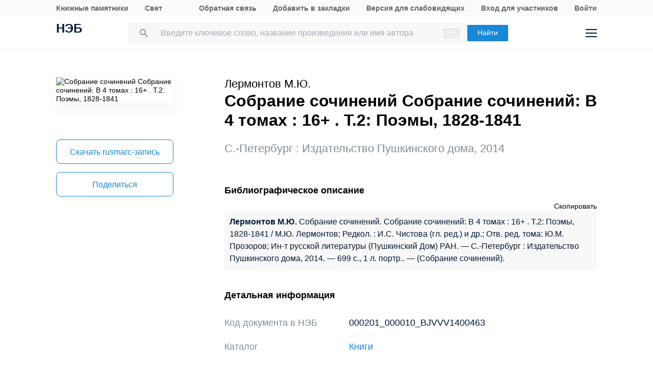

--- FILE ---
content_type: text/html; charset=UTF-8
request_url: https://rusneb.ru/catalog/000201_000010_BJVVV1400463/
body_size: 17337
content:
<!DOCTYPE html>
<html lang="ru" class="neb4"  prefix="og: http://ogp.me/ns# book: http://ogp.me/ns/book#">
<head>
	<meta charset="UTF-8"/>
	<meta http-equiv="X-UA-Compatible" content="IE=edge"/>
	<meta name="viewport" content="width=device-width, initial-scale=1, maximum-scale=1"/>
	<meta name='copyright' lang='ru' content='Национальная Цифровая Библиотека - НЭБ'/>
	<meta http-equiv="x-dns-prefetch-control" content="on" />
<link rel="dns-prefetch" href="//mc.yandex.ru" />
<link rel="dns-prefetch" href="//bitrix.info" />	<!-- The above 3 meta tags *must* come first in the head; any other head content must come *after* these tags -->
	<title>Собрание сочинений Собрание сочинений: В 4 томах : 16+. Т.2: Поэмы, 1828-1841 (2014) — книга автора Лермонтов М.Ю. | НЭБ [000201_000010_BJVVV1400463]</title>
	<!-- FAVICON -->
	<!-- preload файлов start-->
	<link href="/local/templates/neb/assets/css/min/site.css?1753210999208335" rel='stylesheet'/>
	<link href="/local/templates/neb/assets/css/min/site2.css?176959715314462" rel='stylesheet'/>
	<script src="/local/templates/neb/assets/js/sentry-bundle.js?168686526360324" crossorigin='anonymous'></script>
	<script src="/local/templates/neb/assets/js/sentry.js?1686865263140"></script>

	<link rel="prefetch" href="/local/templates/adaptive/js/face.entry.js" as="script">
<link rel="prefetch" href="/local/templates/adaptive/js/inner.entry.js" as="script">
	<!-- preload файлов end -->
	<link rel="apple-touch-icon" sizes="57x57" href="/local/templates/adaptive/favicon/apple-icon-57x57.png"/>
	<link rel="apple-touch-icon" sizes="60x60" href="/local/templates/adaptive/favicon/apple-icon-60x60.png"/>
	<link rel="apple-touch-icon" sizes="72x72" href="/local/templates/adaptive/favicon/apple-icon-72x72.png"/>
	<link rel="apple-touch-icon" sizes="76x76" href="/local/templates/adaptive/favicon/apple-icon-76x76.png"/>
	<link rel="apple-touch-icon" sizes="114x114" href="/local/templates/adaptive/favicon/apple-icon-114x114.png"/>
	<link rel="apple-touch-icon" sizes="120x120" href="/local/templates/adaptive/favicon/apple-icon-120x120.png"/>
	<link rel="apple-touch-icon" sizes="144x144" href="/local/templates/adaptive/favicon/apple-icon-144x144.png"/>
	<link rel="apple-touch-icon" sizes="152x152" href="/local/templates/adaptive/favicon/apple-icon-152x152.png"/>
	<link rel="apple-touch-icon" sizes="180x180" href="/local/templates/adaptive/favicon/apple-icon-180x180.png"/>
	<link rel="icon" type="image/png" sizes="192x192" href="/local/templates/adaptive/favicon/android-icon-192x192.png"/>
	<link rel="icon" type="image/png" sizes="32x32" href="/local/templates/adaptive/favicon/favicon-32x32.png"/>
	<link rel="icon" type="image/png" sizes="96x96" href="/local/templates/adaptive/favicon/favicon-96x96.png"/>
	<link rel="icon" type="image/png" sizes="16x16" href="/local/templates/adaptive/favicon/favicon-16x16.png"/>
	<link rel="manifest" href="/local/templates/adaptive/favicon/manifest.json"/>
	<meta name="msapplication-config" content="/browserconfig.xml"/>
	<meta name="msapplication-TileImage" content="/local/templates/adaptive/favicon/ms-icon-144x144.png"/>
	<meta name="msapplication-TileColor" content="#ffffff"/>
	<meta name="theme-color" content="#ffffff"/>
	<!-- /FAVICON END -->
	<!-- Yandex.Metrika counter -->
	<script type='text/javascript'>
		(function(m, e, t, r, i, k, a) {
			m[i] = m[i] || function() {
				(m[i].a = m[i].a || []).push(arguments)
			};
			m[i].l = 1 * new Date();
			for (var j = 0; j < document.scripts.length; j++) {
				if (document.scripts[j].src === r) {
					return;
				}
			}
			k = e.createElement(t), a = e.getElementsByTagName(t)[0], k.async = 1, k.src = r, a.parentNode.insertBefore(k, a)
		})
		(window, document, 'script', 'https://mc.yandex.ru/metrika/tag.js', 'ym');

		ym(93374014, 'init', {
			clickmap: true,
			trackLinks: true,
			accurateTrackBounce: true
		});
	</script>
	<noscript>
		<div><img src='https://mc.yandex.ru/watch/93374014' style='position:absolute; left:-9999px;' alt=''/></div>
	</noscript>
    <!-- /Yandex.Metrika counter -->
    <meta name="proculture-verification" content="7bd2d5f8a8f2ac7652dcc7194b88fbe6" />
    <script async src="https://culturaltracking.ru/static/js/spxl.js?pixelId=19" data-pixel-id="19"></script>
	<script async>
		(function(w) {
			if (w.$)
				return;
			var _funcs = [];
			w.$ = function(f) {
				_funcs.push(f);
			};
			w.defer$ = function() {
				while (f = _funcs.shift())
					$(f);
			};
		})(window);
	</script>
			<link href="/local/templates/adaptive/styles/inner.css?167603558346749" rel="stylesheet"/>
			<meta name="user-token" content="">
	<meta name="search-auto-complete-source" content="/local/components/exalead/search.form/ajax/autocomplete.php"/>
	<meta name="bitrix-sessid" content="505c62b495d45d7f94a71e2bc9380d5c">
			<meta name="userstatus" content="unauthorized"/>	<meta http-equiv="Content-Type" content="text/html; charset=UTF-8" />
<meta name="keywords" content=" Собрание сочинений Собрание сочинений: В 4 томах : 16+ . Т.2: Поэмы, 1828-1841  2014 Издательство Пушкинского дома ,  Собрание сочинений Собрание сочинений: В 4 томах : 16+ . Т.2: Поэмы, 1828-1841  2014 Издательство Пушкинского дома ,  Собрание сочинений Собрание сочинений: В 4 томах : 16+ . Т.2: Поэмы, 1828-1841  2014 Издательство Пушкинского дома Лермонтов М.Ю. " />
<meta name="description" content="Собрание сочинений Собрание сочинений: В 4 томах : 16+. Т.2: Поэмы, 1828-1841 — книга автора Лермонтов М.Ю., 699 с., 1 л. портр. (2014). Место хранения оригинала - Всероссийская государственная библиотека иностранной литературы (ВГБИЛ) им. М. И. Рудомино. Код оцифрованного документа в НЭБ: 000201_000010_BJVVV1400463" />
<link href="/bitrix/js/main/core/css/core.min.css?16293678242854" type="text/css"  rel="stylesheet" />
<link href="/local/components/exalead/search.page.detail/templates/neb5/style.css?17696892954983" type="text/css"  rel="stylesheet" />
<link href="/local/templates/adaptive/css/library-map.css?16760355829379" type="text/css"  rel="stylesheet" />
<link href="/local/templates/.default/markup/css/card.css?1676035582659" type="text/css"  rel="stylesheet" />
<link href="/local/components/exalead/books.list/templates/.default/style.css?1766064341128" type="text/css"  rel="stylesheet" />
<script type="text/javascript">if(!window.BX)window.BX={};if(!window.BX.message)window.BX.message=function(mess){if(typeof mess=='object') for(var i in mess) BX.message[i]=mess[i]; return true;};</script>
<script type="text/javascript">(window.BX||top.BX).message({'JS_CORE_LOADING':'Загрузка...','JS_CORE_NO_DATA':'- Нет данных -','JS_CORE_WINDOW_CLOSE':'Закрыть','JS_CORE_WINDOW_EXPAND':'Развернуть','JS_CORE_WINDOW_NARROW':'Свернуть в окно','JS_CORE_WINDOW_SAVE':'Сохранить','JS_CORE_WINDOW_CANCEL':'Отменить','JS_CORE_WINDOW_CONTINUE':'Продолжить','JS_CORE_H':'ч','JS_CORE_M':'м','JS_CORE_S':'с','JSADM_AI_HIDE_EXTRA':'Скрыть лишние','JSADM_AI_ALL_NOTIF':'Показать все','JSADM_AUTH_REQ':'Требуется авторизация!','JS_CORE_WINDOW_AUTH':'Войти','JS_CORE_IMAGE_FULL':'Полный размер'});</script>
<script type="text/javascript">(window.BX||top.BX).message({'LANGUAGE_ID':'ru','FORMAT_DATE':'DD.MM.YYYY','FORMAT_DATETIME':'DD.MM.YYYY HH:MI:SS','COOKIE_PREFIX':'NEB_SM','SERVER_TZ_OFFSET':'10800','SITE_ID':'s1','SITE_DIR':'/','USER_ID':'','SERVER_TIME':'1769907876','USER_TZ_OFFSET':'0','USER_TZ_AUTO':'Y','bitrix_sessid':'505c62b495d45d7f94a71e2bc9380d5c'});</script>


<script type="text/javascript" src="/bitrix/js/main/core/core.min.js?162936782475367"></script>
<script type="text/javascript" src="/bitrix/js/main/core/core_promise.min.js?16293678242478"></script>
<script type="text/javascript" src="/bitrix/js/main/polyfill/promise/js/promise.min.js?16293678242213"></script>
<script type="text/javascript" src="/bitrix/js/main/loadext/loadext.min.js?1629367824717"></script>
<script type="text/javascript" src="/bitrix/js/main/loadext/extension.min.js?16293678241205"></script>
<link rel="canonical" href="https://rusneb.ru/catalog/000201_000010_BJVVV1400463/" />
<script>
				phpsolutions_backtotop_button_opacity='80';
				phpsolutions_backtotop_image_width='44';
				phpsolutions_backtotop_image_height='44';
				phpsolutions_backtotop_selected_image='/bitrix/images/phpsolutions.backtotop/back_to_top.png';
				phpsolutions_backtotop_position ='bottom-right';
				phpsolutions_backtotop_skip = '1000';
				phpsolutions_backtotop_scroll_speed = 'normal';
				phpsolutions_backtotop_position_indent_x = '30';
				phpsolutions_backtotop_position_indent_y = '30'
				</script>



<script type="text/javascript" src="/local/templates/adaptive/js/jquery-1.9.1.min.js?167603558392633"></script>
<script type="text/javascript" src="/local/templates/adaptive/js/neb/book-card.js?16760355833034"></script>
<script type="text/javascript" src="/local/components/exalead/book.parts/templates/expandable-item-5/script.js?16760355801319"></script>
<script type="text/javascript">var _ba = _ba || []; _ba.push(["aid", "46608c10cb97f5d002a46a863515d7f1"]); _ba.push(["host", "rusneb.ru"]); (function() {var ba = document.createElement("script"); ba.type = "text/javascript"; ba.async = true;ba.src = (document.location.protocol == "https:" ? "https://" : "http://") + "bitrix.info/ba.js";var s = document.getElementsByTagName("script")[0];s.parentNode.insertBefore(ba, s);})();</script>


	<meta name='revisit' content='7'/>
	<!-- Open Graph -->
<meta property='og:locale' content='ru_RU' />
<meta property='og:title' content='Собрание сочинений Собрание сочинений: В 4 томах : 16+ . Т.2: Поэмы, 1828-1841 - Лермонтов М.Ю.' />
<meta property='og:description' content='Собрание сочинений Собрание сочинений: В 4 томах : 16+. Т.2: Поэмы, 1828-1841 — книга автора Лермонтов М.Ю., 699 с., 1 л. портр. (2014). Место хранения оригинала - Всероссийская государственная библиотека иностранной литературы (ВГБИЛ) им. М. И. Рудомино. Код оцифрованного документа в НЭБ: 000201_000010_BJVVV1400463' />
<meta property='og:url' content='https://rusneb.ru/catalog/000201_000010_BJVVV1400463/' />
<meta property='og:image' content='https://rusneb.ru/local/tools/exalead/thumbnail.php?url=000201_000010_BJVVV1400463&width=360&height=460' />
<meta property='og:type' content='book' />
<meta property='og:site_name' content='rusneb.ru - Национальная электронная библиотека' />
<meta property='book:release_date' content='2014' />
<meta property='book:tag' content='Книги' />
						<!-- Yandex.Metrika counter -->
			<script type="text/javascript">
		 (function(m, e, t, r, i, k, a) {
			 m[i] = m[i] || function() {
				 (m[i].a = m[i].a || []).push(arguments)
			 };
			 m[i].l = 1 * new Date();
			 k = e.createElement(t), a = e.getElementsByTagName(t)[0], k.async = 1, k.src = r, a.parentNode.insertBefore(k, a)
		 })
		 (window, document, "script", "https://mc.yandex.ru/metrika/tag.js", "ym");

		 var yaParams = {
			 ipAddress: "52.14.227.74"
			 		 };

		 ym(27774831, "init", {
			 clickmap: true,
			 trackLinks: true,
			 accurateTrackBounce: true,
			 webvisor: true,
			 params: window.yaParams || {}
			 		 });
		 ym(93374014, 'init', {});
			</script>
			<noscript>
				<div><img src="https://mc.yandex.ru/watch/27774831?ut=noindex" style="position:absolute; left:-9999px;" alt=""/>
				</div>
			</noscript>
			<noscript>
				<div><img src="https://mc.yandex.ru/watch/93374014?ut=noindex" style="position:absolute; left:-9999px;" alt=""/>
				</div>
			</noscript><!-- /Yandex.Metrika counter -->
	</head>
<body class="">
<div class="wrapper ">
		
	<div class="header-menu">
	<div class="page">
		<div class="header-menu__elem">
			<div class="header-menu__elem_item">
				<a href="https://kp.rusneb.ru/" class="header-menu__link"> Книжные памятники </a> <a
				href="https://svetapp.rusneb.ru/" class="header-menu__link"> Свет </a>
			</div>
			<div class="header-menu__elem_item">
				<a href="/feedback/" class="header-menu__link"> Обратная связь </a> <a href='#'
				onclick="alert('Вы можете добавить эту страницу в закладки, нажав CTRL + D на клавиатуре.');"
				class='header-menu__link'> Добавить в закладки </a> <a href="#" class="header-menu__link"
				data-set-blind> Версия для слабовидящих				</a>
		 		 				<a href='/auth/login2.php' class='header-menu__link'>	Вход для участников	</a>
				<a href="/auth/login.php" class="header-menu__link">
				Войти						</a>          <!-- <a href="/auth/reg.php" class="header__tools_link">
                        Регистрация                    </a> -->
		 			</div>
		</div>
	</div>
</div>
<div class="header-wrap js-header">
	<header class="header">
		<div class="page" style="position: relative; z-index: 3; background: #fff">
			<div class="header__elem">
				<div class="header__elem_item">
					<a href="/" class="header__logo">НЭБ</a>
							</div>
		 <div class="header__elem_item">
    <form
            data-session-id="505c62b495d45d7f94a71e2bc9380d5c"
            action="/search/"
            method="get"
            class="form-head"
    >
        <input
                name="q"
                type="text"
                class="fields js-fields-reset"
                placeholder="Введите ключевое слово, название произведения или имя автора"
                data-autocomplete=""
                data-virtual-keyboard
                data-src="/local/components/exalead/search.form/ajax/suggest.php?sessid=505c62b495d45d7f94a71e2bc9380d5c"
        >
        					<input type='hidden' name='access[]' value="open"/>
        <button type="submit" class="button">
            Найти
        </button>

        <div class="search-form-inp-reset search-form-inp-reset--book js-fields-reset-btn"></div>
    </form>
</div>				<div class="header__elem_item">
					<div class="header__tools">
			 								<div class="header__tools_item">
									<div class="i-search js-search-head">
										<svg width="16" height="16" viewBox="0 0 16 16" fill="none" xmlns="http://www.w3.org/2000/svg">
											<path fill-rule="evenodd" clip-rule="evenodd"
											d="M10.7124 10.0629H11.4351L16 14.6369L14.6369 16L10.0629 11.4351V10.7124L9.81589 10.4563C8.77301 11.3528 7.4191 11.8925 5.94625 11.8925C2.66209 11.8925 0 9.23042 0 5.94625C0 2.66209 2.66209 0 5.94625 0C9.23042 0 11.8925 2.66209 11.8925 5.94625C11.8925 7.4191 11.3528 8.77301 10.4563 9.81589L10.7124 10.0629ZM1.83203 5.94476C1.83203 8.22263 3.67078 10.0614 5.94864 10.0614C8.2265 10.0614 10.0653 8.22263 10.0653 5.94476C10.0653 3.66689 8.2265 1.82812 5.94864 1.82812C3.67078 1.82812 1.83203 3.66689 1.83203 5.94476Z"
											fill="#031933"/>
										</svg>
									</div>
								</div>
			 						<div class="header__tools_item">
							<a href="/auth/login.php?_backUrl=/profile/" class="i-admin">
								<svg width="48" height="48" viewBox="0 0 48 48" fill="none" xmlns="http://www.w3.org/2000/svg">
									<path d="M33 33H15C15 28.2 18.6 27 20.4 27H27.6C31.92 27 33 31 33 33Z" stroke="#031933" stroke-width="2"/>
									<path
									d="M28 20C28 22.2091 26.2091 24 24 24C21.7909 24 20 22.2091 20 20C20 17.7909 21.7909 16 24 16C26.2091 16 28 17.7909 28 20Z"
									stroke="#031933" stroke-width="2"/>
								</svg>
							</a>
						</div>
						<div class="header__tools_item">
							<div class="i-menu js-menu-btn">
								<svg width="22" height="16" viewBox="0 0 22 16" fill="none" xmlns="http://www.w3.org/2000/svg">
									<path d="M0 1H22M0 15H22M0 8H22" stroke="#031933" stroke-width="2"/>
								</svg>
							</div>
						</div>
					</div>
				</div>
			</div>
		</div>
		<div class="menu js-menu">
			<div class="page">
				<div class="menu__elem">
					<div class="menu__elem_item">
						<div class="menu__elem_section">
							<div class="menu__elem_section_item">
								<ul class="menu__ul">
									<li class='menu__li'>
										<b>Каталог</b>
									</li>
									<li>
										<ul class='menu__ul'>
																			<li class='menu__li'>
														<a href='/search/?q=&c[]=3' class='menu__a'>Периодические издания</a>
													</li>
																			<li class='menu__li'>
														<a href='/search/?q=&c[]=14' class='menu__a'>Газеты</a>
													</li>
																			<li class='menu__li'>
														<a href='/search/?q=&c[]=30' class='menu__a'>Диссертации</a>
													</li>
																			<li class='menu__li'>
														<a href='/search/?q=&c[]=31' class='menu__a'>Авторефераты диссертаций</a>
													</li>
																			<li class='menu__li'>
														<a href='/search/?q=&c[]=25' class='menu__a'>Книги</a>
													</li>
																			<li class='menu__li'>
														<a href='/search/?q=&c[]=23' class='menu__a'>Изодокументы</a>
													</li>
																			<li class='menu__li'>
														<a href='/search/?q=&c[]=7' class='menu__a'>Карты</a>
													</li>
																			<li class='menu__li'>
														<a href='/search/?q=&c[]=5' class='menu__a'>Ноты</a>
													</li>
																			<li class='menu__li'>
														<a href='/search/?q=&c[]=15' class='menu__a'>Рукописи</a>
													</li>
																			<li class='menu__li'>
														<a href='/search/?q=&c[]=20' class='menu__a'>Старопечатные книги</a>
													</li>
																			<li class='menu__li'>
														<a href='/search/?q=&c[]=13' class='menu__a'>Детская литература</a>
													</li>
																			<li class='menu__li'>
														<a href='/search/?q=&c[]=4' class='menu__a'>Научная и учебная литература</a>
													</li>
																			<li class='menu__li'>
														<a href='/search/?q=&c[]=22' class='menu__a'>Медиатека</a>
													</li>
																			<li class='menu__li'>
														<a href='/search/?q=&c[]=28' class='menu__a'>Музейные объекты</a>
													</li>
																			<li class='menu__li'>
														<a href='/search/?q=&c[]=8' class='menu__a'>Патентные документы</a>
													</li>
																			<li class='menu__li'>
														<a href='/search/?q=&c[]=32' class='menu__a'>Для слепых и слабовидящих</a>
													</li>
																</ul>
									</li>
								</ul>
							</div>
							<div class="menu__elem_section_item">
								<ul class="menu__ul">
									<li class='menu__li'>
										<b>Тематические коллекции</b>
									</li>
									<li>
										<ul class='menu__ul'>
											<li class='menu__li'>
												<a href='/collections/' class='menu__a'>Коллекции и спецпроекты</a>
											</li>
											<li class='menu__li'>
												<a href='/news/' class='menu__a'>
							Новости												</a>
											</li>
										</ul>
									</li>
									<li class='menu__li'>
										<b>Пользователям</b>
									</li>
									<li>
										<ul class='menu__ul'>
											<li class='menu__li'>
												<a href='/workplaces/' class='menu__a'>
							Электронные читальные залы												</a>
											</li>
											<li class='menu__li'>
												<a href='/feedback/' class='menu__a'>
							Обратная связь												</a>
											</li>
											<li class='menu__li'>
												<a href='/faq/' class='menu__a'>
							Вопросы и ответы												</a>
											</li>
										</ul>
									</li>
								</ul>
							</div>
							<div class='menu__elem_section_item'>
								<ul class='menu__ul'>
									<li class='menu__li'>
										<b> Библиотекам</b>
									</li>
									<li>
										<ul class='menu__ul'>
											<li class='menu__li'>
												<a href='/for-libraries/' class='menu__a'>
							Информация для библиотек												</a>
											</li>
										</ul>
									</li>
									<li class='menu__li'>
										<b>Информация о системе</b>
									</li>
									<li>
										<ul class='menu__ul'>
											<li class='menu__li'>
												<a href='/about/' class='menu__a'>О проекте</a>
											</li>
											<li class='menu__li'>
												<a href='/funds/' class='menu__a'>Фонды</a>
											</li>
											<li class='menu__li'>
												<a href='/for-libraries/legal-information/' class='menu__a'>Правовая информация</a>
											</li>
											<li class='menu__li'>
												<a href='/user-agreement/' class='menu__a'>Пользовательское соглашение</a>
											</li>
										</ul>
									</li>
									<li class='menu__li'>
										<a href='https://www.rsl.ru/ru/about/documents/privacy-policy'
										class='menu__a' target='_blank' rel='nofollow noopener'>Политика в отношении использования персональных данных</a>
									</li>
								</ul>
							</div>
							<div class="menu__elem_section_item header-menu--ourproducts">
								<div class="menu__title">
					Наши продукты								</div>
								<div class="menu__ul">
									<li class="menu__li">
										<a target="_blank" href="https://kp.rusneb.ru/" class="menu__a">
						Книжные памятники										</a>
									</li>
									<li class="menu__li">
										<a target="_blank" href="https://svetapp.rusneb.ru/" class="menu__a">
						Свет										</a>
									</li>
								</div>
							</div>
							<div class="menu__elem_section_item menu__elem_section_item--social">
								<div class="menu__title">
					Мы в соцсетях								</div>
								<div class="menu__social">
									<a href="https://vk.com/nationalelibrary" target="_blank" class="menu__social_item menu__social_item--vk"></a>
									<a href="https://zen.yandex.ru/neb" target="_blank" class="menu__social_item menu__social_item--zen"></a> <a
									href="#" target="_blank" class="menu__social_item menu__social_item--tw"></a> <a href="#" target="_blank"
									class="menu__social_item menu__social_item--od"></a>
								</div>
							</div>
						</div>
					</div>
				</div>
			</div>
		</div>
		<a href="/blind/" class="blind-hidden">
		Версия для слепых		</a>
	</header>
</div>
<aside class="neb4-aside" data-aside>
	<div class="neb4-aside__wrapper" data-aside-wrapper>
		<a href="#" class="neb4-aside__back" data-aside-toggler></a>
	 				<nav class="neb4-aside__menu">
										<a class="neb4-aside__menu__item" title="Пользователям"
							href="/help/">Пользователям</a>
										<a class="neb4-aside__menu__item" title="Библиотекам"
							href="/for-libraries/">Библиотекам</a>
										<a class="neb4-aside__menu__item" title="Подборки"
							href="/collections/">Подборки</a>
										<a class="neb4-aside__menu__item" title=""
							href=""></a>
							</nav>
	 	</div>
	<div class="neb4-aside__lovis nal" data-aside-lovis>
		<!--a class="neb4-aside__lovis__back" data-set-blind></a-->
	</div>
</aside>
<div data-aside-toggler class="neb4-aside_backdrop"></div>

	
	
		
<section class="cards" itemscope itemtype="http://schema.org/Book">
	<div class="page">
		<div class="cards__elem">
			<div class="cards__elem_left">
				<div class="cards__album">
					<img src="/local/tools/exalead/thumbnail.php?url=000201_000010_BJVVV1400463&width=360&height=460" alt="Собрание сочинений Собрание сочинений: В 4 томах : 16+ . Т.2: Поэмы, 1828-1841"
					title="Собрание сочинений Собрание сочинений: В 4 томах : 16+ . Т.2: Поэмы, 1828-1841" itemprop="image"/>
				</div>
				<div class="cards__phone_head desktop-hide">
					<div>
			 												<div class='cards__author top_12'><span itemprop="author">Лермонтов М.Ю.</span></div>
					 						<div class="title">
				 Собрание сочинений Собрание сочинений: В 4 томах : 16+ . Т.2: Поэмы, 1828-1841 						</div>
					</div>
				</div>
				<div class='desktop-hide width_100'>
						<div class='cards-info__title top_20 color_gray'>С.-Петербург&nbsp;:&nbsp;<span>Издательство Пушкинского дома</span>,&nbsp;<span>2014</span>			</div>
						</div>
				<div class="cards__button-group phone-hide">
					<div class="cards__button-group_item">
			 					</div>
													<div class="cards__button-group_item button--marc">
								<a href="/local/components/exalead/search.page.detail/ajax/marcExport.php?book_id=000201_000010_BJVVV1400463"
								class="button button--full button--empty button--h52"> Скачать
					rusmarc-запись</a>
							</div>
								<div class="cards__button-group_item">
						<a href="#share" onclick="setqr('1e3c55a8985f54380fc66ddf173f4631','https://rusneb.ru/catalog/000201_000010_BJVVV1400463/                                                     ');"
						data-clipboard-text="https://rusneb.ru/catalog/000201_000010_BJVVV1400463/"
						class="button button--full button--empty button--h52 js-share-btn" data-toggle="modal"
						data-target="#share"> Поделиться </a>
					</div>
										<div class="cards__button-group_item">
								<a href="#fav_login" class="button button--full button--empty button--h52 js-share-btn favorite-book"
								data-collection="" data-toggle="modal" data-target="#fav_login"> Добавить в мою библиотеку</a>
							</div>
										</div>
			</div>
			<div class="cards__elem_right">
		 				<div class="title--work  phone-hide">
														<div class='cards__author top_12'><span itemprop="author">Лермонтов М.Ю.</span></div>
										<h1 class="title phone-hide title--h2"> Собрание сочинений Собрание сочинений: В 4 томах : 16+ . Т.2: Поэмы, 1828-1841 </h1>
				</div>
		 				<div class="cards__button-group_phone desktop-hide">
								<div class="cards__button-group_phone_tools">
						<div class="cards__button-group_phone_tools_button js-card-menu-phone-btn"></div>
						<div class="cards__button-group_phone_tools_content js-card-menu-phone">
				<div class="phone-hide">
													<a href="/local/components/exalead/search.page.detail/ajax/marcExport
								.php?book_id=000201_000010_BJVVV1400463"
									class="button button--full button--empty button--h52">Скачать rusmarc										-запись</a>
											<a href="#share"
							data-clipboard-text="https://rusneb.ru/catalog/000201_000010_BJVVV1400463/"
							class="button button--full button--empty button--h52 js-share-btn" data-toggle="modal"
							data-target="#share"> Поделиться </a>
</div>
													<a href="#fav_login"
									class="button button--full button--empty button--h52 avorite-book js-share-btn favorite-book"
									data-collection="" data-toggle="modal" data-target="#fav_login"> Добавить в мою библиотеку </a>
														</div>
					</div>
				</div>
		 				<div class="phone-hide">
						<div class='cards-info__title top_20 color_gray'>С.-Петербург&nbsp;:&nbsp;<span>Издательство Пушкинского дома</span>,&nbsp;<span>2014</span>			</div>
						</div>
		 		 		 
		 		 		 		 		 		 		 						<div class='cards-section top_56'>
							<h2 class='title title--smalls'>
				 Библиографическое описание							</h2>
							<div class="cards-table top_12">
								<div style="text-align: right">
						<span class='' style="cursor: pointer ;"
						onclick="copyToClipboard(document.getElementById('toClipBoard').innerHTML)">Скопировать</span>
								</div>
								<div class='span_biblio' id="toClipBoard">
					<span class="span_strong"> Лермонтов М.Ю.</span> Собрание сочинений. Собрание сочинений: В 4 томах : 16+ . Т.2: Поэмы, 1828-1841 / М.Ю. Лермонтов;  Редкол. : И.С. Чистова (гл. ред.) и др.; Отв. ред. тома: Ю.М. Прозоров; Ин-т русской литературы (Пушкинский Дом) РАН. — С.-Петербург : Издательство Пушкинского дома, 2014. — 699 с., 1 л. портр.. — (Собрание сочинений).								</div>
							</div>
						</div>
			 						<div class="cards-section">
							<h2 class="title title--smalls">
				 Детальная информация							</h2>
							<div class="cards-table">
								<div class='cards-table__row'>
									<div class='cards-table__left'>
					 Код документа в НЭБ									</div>
									<div class='cards-table__right'>
					 000201_000010_BJVVV1400463									</div>
								</div>
				 										<div class='cards-table__row'>
											<div class='cards-table__left'>
						 Каталог											</div>
											<div class='cards-table__right'>
						 <a
														href="/search/?q=&c[]=25&access[]=open">Книги</a>
							 											</div>
										</div>
				 				 				 				 										<div class='cards-table__row'>
											<div class='cards-table__left'>
						 Автор(ы)											</div>
											<div class='cards-table__right'>
						 						 																<a rel='nofollow' href="/search/?q=&f_field%5Bauthorbook%5D=f%2Fauthorbook%2F%D0%9B%D0%B5%D1%80%D0%BC%D0%BE%D0%BD%D1%82%D0%BE%D0%B2+%D0%9C.%D0%AE."><span itemprop='author'>Лермонтов М.Ю.</span></a>
							 											</div>
										</div>
				 				 
				 
				 								<div class='cards-table__row'>
									<div class='cards-table__left'>
					 Заглавие									</div>
									<div class='cards-table__right'>
					  Собрание сочинений Собрание сочинений: В 4 томах : 16+ . Т.2: Поэмы, 1828-1841 									</div>
								</div>
				 <!--
										<div class='cards-table__row'>
											<div class='cards-table__left'>
						 											</div>
											<div class='cards-table__right'>
						 											</div>
										</div>
				 -->				 
				 
				 
				 
				 										<div class="cards-table__row">
											<div class="cards-table__left">
						 Место издания											</div>
											<div class="cards-table__right">
						 С.-Петербург											</div>
										</div>
					 
				 										<div class="cards-table__row">
											<div class="cards-table__left">
						 Издательство											</div>
											<div class="cards-table__right">
												<a href="/search/?f_field[publisher]=f/publisher/%D0%98%D0%B7%D0%B4%D0%B0%D1%82%D0%B5%D0%BB%D1%8C%D1%81%D1%82%D0%B2%D0%BE+%D0%9F%D1%83%D1%88%D0%BA%D0%B8%D0%BD%D1%81%D0%BA%D0%BE%D0%B3%D0%BE+%D0%B4%D0%BE%D0%BC%D0%B0"> <span>Издательство Пушкинского дома</span></a>
											</div>
										</div>
					 
				 										<div class="cards-table__row">
											<div class="cards-table__left">
						 Год издания											</div>
											<div class="cards-table__right">
						 2014											</div>
										</div>
					 
				 
				 										<div class="cards-table__row">
											<div class="cards-table__left">
						 Объем											</div>
											<div class="cards-table__right">
						 						 <span itemprop="numberOfPages">699</span> с., 1 л. портр.											</div>
										</div>
					 
				 										<div class="cards-table__row">
											<div class="cards-table__left">
						 Ответственность											</div>
											<div class="cards-table__right">
						 							 Прозоров											</div>
										</div>
				 
				 										<div class='cards-table__row'>
											<div class='cards-table__left'>
						 Серия											</div>
											<div class='cards-table__right'>
						 												<a rel='nofollow' href="/search/?q=&f_field%5Bseries%5D=f%2Fseries%2F%D0%A1%D0%BE%D0%B1%D1%80%D0%B0%D0%BD%D0%B8%D0%B5+%D1%81%D0%BE%D1%87%D0%B8%D0%BD%D0%B5%D0%BD%D0%B8%D0%B9"><span
													itemprop='series'>Собрание сочинений</span></a>
											</div>
										</div>
				 
				 
				 
				 
				 
				 										<div class="cards-table__row">
											<div class="cards-table__left">УДК</div>
											<div class="cards-table__right">821.161.1-1"18"</div>
										</div>
				 
				 
				 
				 
				 
				 
				 										<div class="cards-table__row">
											<div class="cards-table__left">Общее примечание</div>
											<div class="cards-table__right">
												<div class="cards-table__right_box">
							На авантит. : К 200-летию со дня рождения М.Ю. Лермонтова. - На корешке: Целевой конкурс												</div>
												<div class="cards-table__right_link">
													<span>Еще</span> <span style="display: none;">Свернуть</span>
												</div>
											</div>
										</div>
				 
				 										<div class="cards-table__row">
											<div class="cards-table__left">Библиотека</div>
											<div class="cards-table__right">
												<div class="cards-table__right_box">
																						<a target="_blank"
															href="/library/all-russian-state-library-of-foreign-literature-named-m-i-rudomino/funds/">Всероссийская государственная библиотека иностранной литературы (ВГБИЛ) им. М. И. Рудомино</a>
																				</div>
												<div class="cards-table__right_link">
													<span>Еще</span> <span style="display: none;">Свернуть</span>
												</div>
											</div>
										</div>
				 
				 							</div>
						</div>
		 		 
		 
		 						<meta itemprop="description"
						content="Собрание сочинений Собрание сочинений: В 4 томах : 16+. Т.2: Поэмы, 1828-1841 — книга автора Лермонтов М.Ю., 699 с., 1 л. портр.. (2014)."/>
		 
		 		 				<script src="//api-maps.yandex.ru/2.0-stable/?load=package.full&amp;lang=ru-RU"
				type="text/javascript"></script>
		 		 				<div class="additional-expandable cards-section" data-list-expandable>
												<div class="maps">
										<div class="maps__title link-nearest-library">
						Место хранения оригинала документа на карте										</div>
										<div class="maps__box library-map">
											<div class="ymap" id="ymap" data-zoom="10" data-path="/library/?book_idparent2=000201_000010_BJVVV1400463&json=Y"
											data-show-nearly="1"></div>
											<span class="marker_lib hidden" hidden>
                                        <a href="#" class="b-elar_name_txt"></a><br/>
                                        <span class="b-elar_status"></span><br/>
                                        <span class="b-map_elar_info">
                                            <span class="b-map_elar_infoitem addr"><span>Адрес:</span></span><br/>
                                            <span class="b-map_elar_infoitem graf"><span>График работы:</span></span>
                                        </span>
                                        <span class="b-mapcard_act clearfix">
                                            <span class="right neb b-mapcard_status">Участник</span>
                                            <a href="#" class="button_mode">перейти в библиотеку</a>
                                        </span>
                                    </span>
										</div>
									</div>
										<script>
			 $(function() {
				 $(".link-nearest-library").on("click", function() {
					 $(this).toggleClass("active");
					 if ($(this).hasClass("active")) {
						 $(this).next().slideDown();
					 } else {
						 $(this).next().slideUp();
					 }
				 });
				 $(".show-hide-box-header").on("click", function() {
					 $(this).toggleClass("active");
					 if ($(this).hasClass("active")) {
						 $(this).next().slideDown();
					 } else {
						 $(this).next().slideUp();
					 }
				 });
				 $(".cards-table__right").on("click", function() {
					 $(this).toggleClass("active");
					 $(this)
					 .children(".cards-table__right_link")
					 .children("span").toggle()
				 })
				 $(".cards-table__right").each(function(i, e) {
					 if ($(e).innerHeight() > 90) {
						 $(e).children(".cards-table__right_link").show();
					 } else {
						 $(e).children(".cards-table__right_link").hide();
					 }
				 })
			 });
					</script>
										</div>
		 		 		 
		 						<div class='search-list search-list--otherbooks top_56'>
							<div class='show-hide__title title show-hide-box-header  active'>
								<h2 class=" title--smalls">
									Другие документы из источника "Всероссийская государственная библиотека иностранной литературы (ВГБИЛ) им. М. И. Рудомино" — Книги</h2>
							</div>
							<div class='show-hide-box'>
	<div class="search-list__item search-result__content-list-kind relative display_block">
		<div style='display:flex; padding-left: 0px;' class="search-list__item_column">
			<div class='list-picture search-list__photo width_unset'>
				<a href="/catalog/000201_000010_BJVVV1403724/" style='position:relative;' class='search-list__photo_one
													search-list__photo_bigger'> <img src="/local/tools/exalead/thumbnail.php?url=000201_000010_BJVVV1403724" style='height:auto; max-height:unset;'
					alt="История и теория письма Учебное пособие Для студентов высших учебных заведений, обучающихся по направлению 033000 "Культурология""> </a>
			</div>
			<div class='list-data'>						<div class="list-pad-bot-10">
				Фёдорова Л.Л.						</div>
		 				<div class='list-pad-bot-10'>
					<a href="/catalog/000201_000010_BJVVV1403724/" class="pad0 search-list__item_link search-list__item_authorlink max_height_unset">
						<span>История и теория письма Учебное пособие Для студентов высших учебных заведений, обучающихся по направлению 033000 "Культурология"</span> </a>
				</div>
		 						<div class='list-pad-bot-10'>
				<span>	Москва : Флинта, 2015</span>
						</div>
		 		 						<div class='list-pad-bot-10'>
				<span class="search-list__item_library">Всероссийская государственная библиотека иностранной литературы (ВГБИЛ) им. М. И. Рудомино</span>
						</div>
		 						<div class='list-pad-bot-10 search-list__item_library'>
										Доступ: <span class='access_color' ; style="color:
					#00ad00">⬤</span>свободный				</div>
			</div>
		</div>
		<div class='search-list__item_reader search-result__content-main open_bottom'>
			<a class='search-result__content-main-read-button search-result__content-main-read-button__read' style='opacity: 1;'
			href="/catalog/000201_000010_BJVVV1403724/"> Подробнее</a>
		</div>
	</div>
		<div class="search-list__item search-result__content-list-kind relative display_block">
		<div style='display:flex; padding-left: 0px;' class="search-list__item_column">
			<div class='list-picture search-list__photo width_unset'>
				<a href="/catalog/000201_000010_BJVVV1399275/" style='position:relative;' class='search-list__photo_one
													search-list__photo_bigger'> <img src="/local/tools/exalead/thumbnail.php?url=000201_000010_BJVVV1399275" style='height:auto; max-height:unset;'
					alt="История зарубежной литературы второй половины XX века Учебник"> </a>
			</div>
			<div class='list-data'>						<div class="list-pad-bot-10">
				Яценко В.М.						</div>
		 				<div class='list-pad-bot-10'>
					<a href="/catalog/000201_000010_BJVVV1399275/" class="pad0 search-list__item_link search-list__item_authorlink max_height_unset">
						<span>История зарубежной литературы второй половины XX века Учебник</span> </a>
				</div>
		 						<div class='list-pad-bot-10'>
				<span>	Москва : Флинта, 2015</span>
						</div>
		 		 						<div class='list-pad-bot-10'>
				<span class="search-list__item_library">Всероссийская государственная библиотека иностранной литературы (ВГБИЛ) им. М. И. Рудомино</span>
						</div>
		 						<div class='list-pad-bot-10 search-list__item_library'>
										Доступ: <span class='access_color' ; style="color:
					#00ad00">⬤</span>свободный				</div>
			</div>
		</div>
		<div class='search-list__item_reader search-result__content-main open_bottom'>
			<a class='search-result__content-main-read-button search-result__content-main-read-button__read' style='opacity: 1;'
			href="/catalog/000201_000010_BJVVV1399275/"> Подробнее</a>
		</div>
	</div>
		<div class="search-list__item search-result__content-list-kind relative display_block">
		<div style='display:flex; padding-left: 0px;' class="search-list__item_column">
			<div class='list-picture search-list__photo width_unset'>
				<a href="/catalog/000201_000010_BJVVV1462571/" style='position:relative;' class='search-list__photo_one
													search-list__photo_bigger'> <img src="/local/tools/exalead/thumbnail.php?url=000201_000010_BJVVV1462571" style='height:auto; max-height:unset;'
					alt="Мы живём и работаем в России Рабочая тетрадь к учебнику по русскому языку для трудовых мигрантов 12+"> </a>
			</div>
			<div class='list-data'>						<div class="list-pad-bot-10">
				Голубева А.В.						</div>
		 				<div class='list-pad-bot-10'>
					<a href="/catalog/000201_000010_BJVVV1462571/" class="pad0 search-list__item_link search-list__item_authorlink max_height_unset">
						<span>Мы живём и работаем в России Рабочая тетрадь к учебнику по русскому языку для трудовых мигрантов 12+</span> </a>
				</div>
		 						<div class='list-pad-bot-10'>
				<span>	С.-Петербург : Златоуст, 2017</span>
						</div>
		 		 						<div class='list-pad-bot-10'>
				<span class="search-list__item_library">Всероссийская государственная библиотека иностранной литературы (ВГБИЛ) им. М. И. Рудомино</span>
						</div>
		 						<div class='list-pad-bot-10 search-list__item_library'>
										Доступ: <span class='access_color' ; style="color:
					#00ad00">⬤</span>свободный				</div>
			</div>
		</div>
		<div class='search-list__item_reader search-result__content-main open_bottom'>
			<a class='search-result__content-main-read-button search-result__content-main-read-button__read' style='opacity: 1;'
			href="/catalog/000201_000010_BJVVV1462571/"> Подробнее</a>
		</div>
	</div>
		<div class="search-list__item search-result__content-list-kind relative display_block">
		<div style='display:flex; padding-left: 0px;' class="search-list__item_column">
			<div class='list-picture search-list__photo width_unset'>
				<a href="/catalog/000201_000010_BJVVV1419807/" style='position:relative;' class='search-list__photo_one
													search-list__photo_bigger'> <img src="/local/tools/exalead/thumbnail.php?url=000201_000010_BJVVV1419807" style='height:auto; max-height:unset;'
					alt="Четыре гиены сомалийские народные сказки трилингва (русский-английский-сомали)"> </a>
			</div>
			<div class='list-data'>				<div class='list-pad-bot-10'>
					<a href="/catalog/000201_000010_BJVVV1419807/" class="pad0 search-list__item_link search-list__item_authorlink max_height_unset">
						<span>Четыре гиены сомалийские народные сказки трилингва (русский-английский-сомали)</span> </a>
				</div>
		 						<div class='list-pad-bot-10'>
				<span>	Москва : URSS, 2016</span>
						</div>
		 		 						<div class='list-pad-bot-10'>
				<span class="search-list__item_library">Всероссийская государственная библиотека иностранной литературы (ВГБИЛ) им. М. И. Рудомино</span>
						</div>
		 						<div class='list-pad-bot-10 search-list__item_library'>
										Доступ: <span class='access_color' ; style="color:
					#00ad00">⬤</span>свободный				</div>
			</div>
		</div>
		<div class='search-list__item_reader search-result__content-main open_bottom'>
			<a class='search-result__content-main-read-button search-result__content-main-read-button__read' style='opacity: 1;'
			href="/catalog/000201_000010_BJVVV1419807/"> Подробнее</a>
		</div>
	</div>
		<div class="search-list__item--last search-result__content-list-kind relative display_block">
		<div style='display:flex; padding-left: 0px;' class="search-list__item_column">
			<div class='list-picture search-list__photo width_unset'>
				<a href="/catalog/000201_000010_BJVVV1495626/" style='position:relative;' class='search-list__photo_one
													search-list__photo_bigger'> <img src="/local/tools/exalead/thumbnail.php?url=000201_000010_BJVVV1495626" style='height:auto; max-height:unset;'
					alt="Studia philologica Методы когнитивного анализа семантики слова Компьютерно-корпусный подход"> </a>
			</div>
			<div class='list-data'>						<div class="list-pad-bot-10">
				Заботкина В.И.						</div>
		 				<div class='list-pad-bot-10'>
					<a href="/catalog/000201_000010_BJVVV1495626/" class="pad0 search-list__item_link search-list__item_authorlink max_height_unset">
						<span>Studia philologica Методы когнитивного анализа семантики слова Компьютерно-корпусный подход</span> </a>
				</div>
		 						<div class='list-pad-bot-10'>
				<span>	Москва : ЯСК, 2019</span>
						</div>
		 		 						<div class='list-pad-bot-10'>
				<span class="search-list__item_library">Всероссийская государственная библиотека иностранной литературы (ВГБИЛ) им. М. И. Рудомино</span>
						</div>
		 						<div class='list-pad-bot-10 search-list__item_library'>
										Доступ: <span class='access_color' ; style="color:
					#00ad00">⬤</span>свободный				</div>
			</div>
		</div>
		<div class='search-list__item_reader search-result__content-main open_bottom'>
			<a class='search-result__content-main-read-button search-result__content-main-read-button__read' style='opacity: 1;'
			href="/catalog/000201_000010_BJVVV1495626/"> Подробнее</a>
		</div>
	</div>
										<a class="a-no-decoration search-list__item_authorbooks " href="/search/?idlibrary=Всероссийская+государственная+библиотека+иностранной+литературы+(ВГБИЛ)+им.+М.+И.+Рудомино&access%5B%5D=open">Посмотреть все документы источника "Всероссийская государственная библиотека иностранной литературы (ВГБИЛ) им. М. И. Рудомино"</a>
							</div>
						</div>
			 
		 


		 						<script type="text/javascript">
				var FRONT = FRONT || {};
				FRONT.searchResult = {"ip":"52.14.227.74","fingerprint":null,"state":0};
						</script>
		 
		 				<div class="content cards-content">
			


										<div class='marc-content content'>
								<div class='show-hide__title show-hide-box-header'>
									<h2 class=" title--smalls">MARC-запись										(RUSMARC)</h2>
								</div>
								<div class='marc__box'>
					<div class="cards-table__row"><div class="cards-table__left">LDR</div><div class="cards-table__right">   nam 2200000 i 450 </div></div><div class="cards-table__row"><div class="cards-table__left">001</div><div class="cards-table__right">BJVVV1400463</div></div><div class="cards-table__row"><div class="cards-table__left">005</div><div class="cards-table__right">20191004165745.0</div></div><div class="cards-table__row"><div class="cards-table__left">10</div><div class="cards-table__right">##<br>$a: 978-5-87781-053-2<br>$b: (Т.2)<br></div></div><div class="cards-table__row"><div class="cards-table__left">100</div><div class="cards-table__right">##<br>$a: 20191004d2014  u y0rusy50   ca<br></div></div><div class="cards-table__row"><div class="cards-table__left">101</div><div class="cards-table__right">##<br>$a: rus<br></div></div><div class="cards-table__row"><div class="cards-table__left">105</div><div class="cards-table__right">##<br>$a: y  z  000|y<br></div></div><div class="cards-table__row"><div class="cards-table__left">200</div><div class="cards-table__right">1#<br>$a: Собрание сочинений: В 4 томах : 16+ . Т.2: Поэмы, 1828-1841<br>$f: М.Ю. Лермонтов<br>$g:  Редкол. : И.С. Чистова (гл. ред.) и др.; Отв. ред. тома: Ю.М. Прозоров; Ин-т русской литературы (Пушкинский Дом) РАН<br></div></div><div class="cards-table__row"><div class="cards-table__left">200</div><div class="cards-table__right">1#<br>$b: Бумага<br></div></div><div class="cards-table__row"><div class="cards-table__left">210</div><div class="cards-table__right">##<br>$d: 2014<br></div></div><div class="cards-table__row"><div class="cards-table__left">210</div><div class="cards-table__right">##<br>$c: Издательство Пушкинского дома<br>$a: С.-Петербург<br></div></div><div class="cards-table__row"><div class="cards-table__left">215</div><div class="cards-table__right">##<br>$a: 699 с., 1 л. портр.<br></div></div><div class="cards-table__row"><div class="cards-table__left">225</div><div class="cards-table__right">1#<br>$a: Собрание сочинений<br>$i: Т.2<br></div></div><div class="cards-table__row"><div class="cards-table__left">300</div><div class="cards-table__right">##<br>$a: На авантит. : К 200-летию со дня рождения М.Ю. Лермонтова. - На корешке: Целевой конкурс<br></div></div><div class="cards-table__row"><div class="cards-table__left">320</div><div class="cards-table__right">##<br>$a: Библиогр. с. 672-698<br></div></div><div class="cards-table__row"><div class="cards-table__left">461</div><div class="cards-table__right">##<br>$1: 2001 <br>$a: Собрание сочинений<br>$v: Т.2<br></div></div><div class="cards-table__row"><div class="cards-table__left">606</div><div class="cards-table__right">##<br>$a: Русская литература<br>$z: 19 в.<br>$j: Поэзия<br>$2: ВГБИЛ<br></div></div><div class="cards-table__row"><div class="cards-table__left">606</div><div class="cards-table__right">##<br>$a: Русская литература<br>$z: 19 в.<br>$j: Полные собрания сочинений<br>$2: ВГБИЛ<br></div></div><div class="cards-table__row"><div class="cards-table__left">675</div><div class="cards-table__right">##<br>$a: 821.161.1-1"18"<br></div></div><div class="cards-table__row"><div class="cards-table__left">675</div><div class="cards-table__right">##<br>$a: 821.161.1(081.1)"18"<br></div></div><div class="cards-table__row"><div class="cards-table__left">700</div><div class="cards-table__right">#1<br>$b: М.Ю.<br>$a: Лермонтов<br></div></div><div class="cards-table__row"><div class="cards-table__left">702</div><div class="cards-table__right">#1<br>$b: И.С.<br>$a: Чистова<br>$Ю: 340<br></div></div><div class="cards-table__row"><div class="cards-table__left">702</div><div class="cards-table__right">#1<br>$b: Ю.М.<br>$a: Прозоров<br>$Ю: 220<br></div></div><div class="cards-table__row"><div class="cards-table__left">801</div><div class="cards-table__right">##<br>$a: RU<br>$b: RuMoBil<br>$c: 20150227<br>$g: RCR<br></div></div><div class="cards-table__row"><div class="cards-table__left">801</div><div class="cards-table__right">#1<br>$a: RU<br>$b: RuMoBil<br></div></div><div class="cards-table__row"><div class="cards-table__left">801</div><div class="cards-table__right">#1<br>$a: RU<br>$b: RuMoBil<br>$c: 20191004<br>$Э: rusmarc<br></div></div><div class="cards-table__row"><div class="cards-table__left">899</div><div class="cards-table__right">##<br>$a: ВГБИЛ<br></div></div>								</div>
							</div>
									<div class='color_gray'>
			 Национальная электронная библиотека (НЭБ) предлагает Вам ознакомиться с подробной информацией о документе:  « Собрание сочинений Собрание сочинений: В 4 томах : 16+ . Т.2: Поэмы, 1828-1841 »  , автор — Лермонтов М.Ю.. Документ был опубликован в 2014 году. Место издания — С.-Петербург. Издательство — Издательство Пушкинского дома.  Информация о документе предоставлена в НЭБ библиотекой "Всероссийская государственная библиотека иностранной литературы им. Рудомино М.И.". Фонд библиотеки расположен по адресу: 109189, г. Москва, ул. Николоямская, д. 1.					</div>
				</div>
			</div>
		</div>
	</div>
				<div class="modal fade recovery-modal" tabindex="-1" role="dialog" id="fav_login">
				<div class="modal-dialog">
					<div class="modal-content">
						<div class="modal-header">
							<button type="button" class="close" data-dismiss="modal" aria-label="Close"><span aria-hidden="true">x</span>
							</button>
							<h4 class="modal-title">
								Пожалуйста, авторизуйтесь </h4>
						</div>
						<div class="modal-body" style="text-align: center;">
							<div class="modal__txt">
								Вы можете добавить книгу в избранное после того, как <a
								href="/auth/login.php?_backUrl=/profile/">авторизуетесь</a> на портале. Если у вас еще нет учетной записи, то <a
								href="/auth/reg.php">зарегистрируйтесь</a>.
							</div>
						</div>
					</div>
				</div>
			</div>
		<div class="modal fade recovery-modal" tabindex="-1" role="dialog" id="share">
		<div class="modal-dialog">
			<div class="modal-content">
				<div class="modal-header">
					<button type="button" class="close" data-dismiss="modal" aria-label="Close"><span aria-hidden="true">x</span>
					</button>
					<h4 class="modal-title">
						Ссылка скопирована в буфер обмена </h4>
				</div>
				<div class="modal-body" style="text-align: center;">
					<div class="modal__txt">
						Вы так же можете поделиться напрямую в социальных сетях
					</div>
			<div class="modal__share">
		  <a href="javascript:void(0);"
			  onClick="window.open('https://vk.com/share.php?url=https%3A%2F%2Frusneb.ru%2Fcatalog%2F000201_000010_BJVVV1400463%2F');"
			  class="modal__share_a modal__share_a--vk"></a>
		  <a href="javascript:void(0);"
			  onClick="window.open('https://connect.ok.ru/offer?url=https%3A%2F%2Frusneb.ru%2Fcatalog%2F000201_000010_BJVVV1400463%2F');"
			  class="modal__share_a modal__share_a--"></a>
		  <a href="javascript:void(0);"
			  onClick="window.open('');"
			  class="modal__share_a modal__share_a--od"></a>
	</div>
<div id="qrmodal"></div><div class="cards__button-group_item" style="padding:10px;">
<a class="button button--full"  href =/downloadqr.php?download=1e3c55a8985f54380fc66ddf173f4631 > Загрузить QR-код </a ></div><script>
	function setqr(hash,param)
	{
		const request = new XMLHttpRequest();
		const url = '/local/modules/Biblio/qrajax.php';
		const params = 'QRHASH=' + hash + '&QRHASHPARAM=' + param;
		/* Указываем что соединение	у нас будет POST, говорим что путь к файлу в переменной url, и что запрос у нас
	асинхронный, по умолчанию так и есть не стоит его указывать, еще есть 4-й параметр пароль авторизации, но этот
		параметр тоже необязателен.*/
		request.open('POST', url, true);
//В заголовке говорим что тип передаваемых данных закодирован.
		request.setRequestHeader('Content-type', 'application/x-www-form-urlencoded');
		request.addEventListener('readystatechange', () => {
			if (request.readyState === 4 && request.status === 200) {
				let firstImg = document.getElementById('qrmodal');
				firstImg.innerHTML= '<img id="qrimg" src="/upload/qr/' + hash + '.png" style="width:100%">';
			}
		});
		request.send(params);
	}
</script>				</div>
			</div>
		</div>
	</div>
</section>
<script>
	async function copyToClipboard(text) {
		try {
			await navigator.clipboard.writeText(text);
			alert('Скопировано');
		} catch ($e) {
			alert('Нет возможности скопировать. Возможно препятствует система безопасности браузера.');
		}
	}

	$(window).load(function() {
		if ($('.cards__elem_left').find('.search-result__content-main-read-button').css("opacity") === undefined ||
			$('.cards__elem_left').find('.search-result__content-main-read-button').css("opacity") === 0) {
			if ($('.cards-section--full').find('.title--smalls').first().text().trim() == 'Содержание') {
				if ($('.cards-section--full').find('.cards-dates').length > 0) {
					$('.cards__helper--secondary').text('Данный объект является многотомным изданием. Доступные для чтения тома отображены в блоке "Содержание".').removeClass('hidden')
				} else {
					$('.cards__helper--secondary').text('Материал разбит на части. Отдельно доступные для чтения материалы отображены в блоке "Содержание".').removeClass('hidden')
				}
			} else if ($('.cards-section--full').find('.title--smalls').first().text().trim() == 'Издания') {
				if ($('.cards-section--full').find('.cards-dates').length > 0) {
					$('.cards__helper--secondary').text('Данный объект является периодическим изданием. Доступные для чтения материалы отображены в блоке "Издания".').removeClass('hidden')
				} else {
					$('.cards__helper--secondary').text('Данный объект является многотомным изданием. Доступные для чтения тома отображены в блоке "Издания".').removeClass('hidden')
				}
			}
		}
	});
</script>

    <div class="push"></div>
</div>
<footer class="footer">
	<div class="page">
		<div class="footer__elem">
			<div class="footer__elem_item footer__elem_item--one">
				<div class="footer__logo">
			Национальная<br>электронная<br>библиотека				</div>
			</div>
			<div class="footer__elem_item footer__elem_item--two">
				<ul class="menu-footer__ul">
					<li class="menu-footer__li">
						<a href="/collections/" class="menu-footer__a">
				Коллекции и спецпроекты						</a>
					</li>
					<li class="menu-footer__li">
						<a href="/news/" class="menu-footer__a">
				Новости						</a>
					</li>
					<li class="menu-footer__li">
						<a href="/auth/login.php?_backUrl=/profile/" class="menu-footer__a">
				Личный кабинет						</a>
					</li>
				</ul>
			</div>
			<div class="footer__elem_item footer__elem_item--four">
				<ul class="menu-footer__ul">
					<li class="menu-footer__li">
						<a href="/funds/" class="menu-footer__a">
				Фонды						</a>
					</li>
					<li class="menu-footer__li">
						<a href="/workplaces/" class="menu-footer__a">
				Электронные читальные залы						</a>
					</li>
					<li class="menu-footer__li">
						<a href="/for-libraries/" class="menu-footer__a">
				Информация для библиотек						</a>
					</li>
				</ul>
			</div>
			<div class="footer__elem_item footer__elem_item--five">
				<ul class="menu-footer__ul">
					<li class="menu-footer__li">
						<a href="/faq/" class="menu-footer__a">
				Вопросы и ответы						</a>
					</li>
					<li class="menu-footer__li">
						<a href="/feedback/" class="menu-footer__a">
				Обратная связь						</a>
					</li>					
					<li class="menu-footer__li">
						<a href="/auth/login2.php" class="menu-footer__a">
				Вход для участников НЭБ						</a>
					</li>
				</ul>
			</div>
			<div class="footer__elem_item">
				<div>
					<ul class="menu-footer__ul">
						<li class="menu-footer__li">
							<a href="#" class="menu-footer__a" data-set-blind>
				 Версия для слабовидящих							</a>
						</li>
						<li class="menu-footer__li">
							<a href="/blind/" class="menu-footer__a">
				 Версия для слепых							</a>
						</li>
					</ul>
					<div class="footer__app">
						<div class="footer__app_title">
							Партнер
						</div>
						<div class="footer__app_elem">
							<img src="/local/templates/neb/assets/image/cultureru-gray.svg" width="209"/>
						</div>
					</div>
				</div>
			</div>
		</div>
	 	</div>
	<div class="footer__tools">
		<div class="page">
			<div class="footer__tools_elem">
				<a href="https://old.rusneb.ru" class="footer__tools_link">
          Старая версия портала        </a>
        <a href="/about/" class="footer__tools_link">
          О проекте        </a>
        <a href="/for-libraries/legal-information/" class="footer__tools_link">
          Правовая информация        </a>
        <a href="/user-agreement/" class="footer__tools_link">
          Пользовательское соглашение        </a>
        <a href="https://www.rsl.ru/ru/about/documents/privacy-policy"
           class="footer__tools_link"
           target="_blank">
          Политика в отношении защиты персональных данных				</a>
			</div>
		</div>
	</div>
</footer>
<!-- Подключение js start -->
<!-- Подключение js end -->
<script src="/local/templates/neb/src/js/lib/nprogress.js"></script>
<script>
    NProgress.start();
    document.addEventListener("DOMContentLoaded", function () {
        setTimeout(function () {
            NProgress.done();
        }, 100);
    });
</script>


<!-- // Scriprts -->


    <script src="/local/templates/adaptive/js/minimal.libset.js?167603558388328"></script>
        <script>defer$();</script>
    <script src="/local/templates/adaptive/js/inner.entry.js?1769597153978617"></script>
    <!--script src="/local/templates/adaptive/js/site.min.js"></script-->
    

<script type="application/ld+json">{"@context":"http:\/\/schema.org","@type":"Organization","name":"\u041d\u0430\u0446\u0438\u043e\u043d\u0430\u043b\u044c\u043d\u0430\u044f \u044d\u043b\u0435\u043a\u0442\u0440\u043e\u043d\u043d\u0430\u044f \u0431\u0438\u0431\u043b\u0438\u043e\u0442\u0435\u043a\u0430","url":"https:\/\/rusneb.ru\/","sameAs":["https:\/\/vk.com\/nationalelibrary","https:\/\/www.facebook.com\/nationalelibrary\/"]}</script>
<script type="application/ld+json">{"@context":"http:\/\/schema.org","@type":"Organization","url":"https:\/\/rusneb.ru\/","logo":"https:\/\/rusneb.ru\/local\/templates\/neb\/assets\/image\/logo.svg"}</script>

    <div class="modal modal--two fade" tabindex="-1" role="dialog" id="universal-modal">
        <div class="modal-dialog">
            <div class="modal-content">
              <div class="modal-header">
                <button type="button" class="close" data-dismiss="modal" aria-label="Close"><span aria-hidden="true">&times;</span></button>
                <h4 class="modal-title"></h4>
              </div>
              <div class="modal-body">
              </div>
              <div class="modal-footer">
                <button type="button" class="btn btn-default" data-dismiss="modal">закрыть</button>
              </div>
            </div>
        </div>
    </div>
<section class="old-info active js-old-info">
    <div class="page relative">
        <div class="old-info__content">
            Вы находитесь на новой версии портала Национальной Электронной Библиотеки.  Если вы хотите воспользоваться старой версией,            <a href="https://old.rusneb.ru">
                перейдите по ссылке            </a>.
        </div>
        <div class="old-info__close js-old-info-close"></div>
    </div>
</section>
</body>
</html>


--- FILE ---
content_type: application/javascript
request_url: https://rusneb.ru/local/components/exalead/book.parts/templates/expandable-item-5/script.js?16760355801319
body_size: 1334
content:
$(function () {
    $(document).on('click', '.edition-parts-container ul.pagination a', function (e) {
        e.preventDefault();

        var linkURL = $(this)[0],
            parsedSearch = FRONT.assets.parseURLGetQuery(linkURL),
            fakeURL = linkURL.pathname + '?listType=' + parsedSearch["listType"] + '&PAGEN_1=' + (parsedSearch["PAGEN_1"] !== undefined ? parsedSearch["PAGEN_1"] : 1),
            href = $(this).attr('href'),
            container = $('.edition-parts-container'),
            containerHeight = $(container).height();

        if (href == "#") {
            return
        };

        $.ajax({
            url: href,
            data: {
                Ajax_instances: "Y",
                listType: 'parts'
            },
            beforeSend: function(){
                container
                    .css({'position':'relative', 'height': containerHeight + 'px' })
                    .append('<div class="milk-shadow draw"/>');
                FRONT.spinner.execute( $(container)[0] );
            },
            success: function(data){
                container.removeAttr('style');
                $(container).html(data);
                if(history.pushState) {
                    history.pushState(null, null, fakeURL);
                }
            }
        });
    });
});